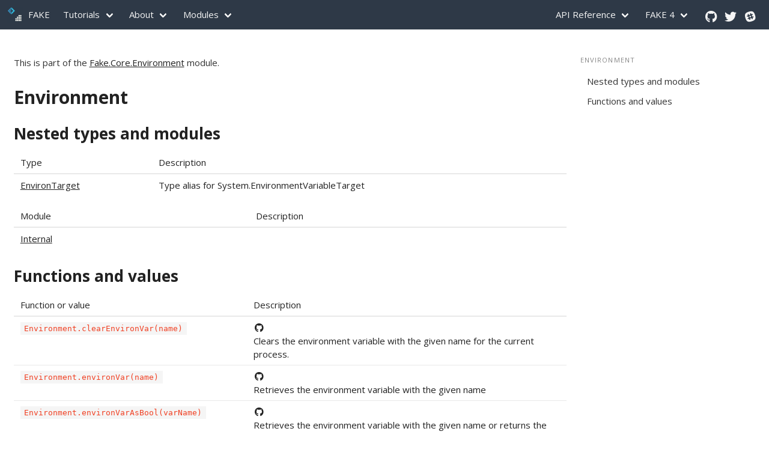

--- FILE ---
content_type: text/html; charset=utf-8
request_url: https://v5.fake.build/apidocs/v5/fake-core-environment.html
body_size: 7295
content:
<!DOCTYPE html>
<html lang="en" class="has-navbar-fixed-top">

<head>
	<title>Environment - FAKE - F# Make</title>
	<meta charset="utf-8" />

	<!-- from https://realfavicongenerator.net -->
	<link rel="apple-touch-icon" sizes="180x180" href="/apple-touch-icon.png">
	<link rel="icon" type="image/png" sizes="32x32" href="/favicon-32x32.png">
	<link rel="icon" type="image/png" sizes="16x16" href="/favicon-16x16.png">
	<link rel="manifest" href="/site.webmanifest">
	<link rel="mask-icon" href="/safari-pinned-tab.svg" color="#5bbad5">
	<meta name="msapplication-TileColor" content="#2d89ef">
	<meta name="theme-color" content="#ffffff">


	<meta name="author" content="Steffen Forkmann, Mauricio Scheffer, Colin Bull, Matthias Dittrich" />
	<meta name="viewport" content="width=device-width, initial-scale=1" />
	<meta http-equiv="X-UA-Compatible" content="ie=edge">
	<link rel="stylesheet" href="https://use.fontawesome.com/releases/v5.3.1/css/all.css" integrity="sha384-mzrmE5qonljUremFsqc01SB46JvROS7bZs3IO2EmfFsd15uHvIt+Y8vEf7N7fWAU"
	 crossorigin="anonymous">
	<link rel="stylesheet" href="https://cdnjs.cloudflare.com/ajax/libs/bulma/0.7.1/css/bulma.css">
	<link rel="stylesheet" href="/assets/css/bulmaswatch.css">
	<link rel="stylesheet" href="https://cdnjs.cloudflare.com/ajax/libs/prism/1.15.0/themes/prism-tomorrow.min.css">
	<link rel="stylesheet" href="https://cdnjs.cloudflare.com/ajax/libs/prism/1.15.0/plugins/toolbar/prism-toolbar.min.css">
	<link rel="stylesheet" href="https://cdnjs.cloudflare.com/ajax/libs/prism/1.15.0/plugins/line-numbers/prism-line-numbers.css">
	<link rel="stylesheet" href="/assets/css/style.css">
</head>

<body>
	<nav class="navbar is-dark is-fixed-top" role="navigation" aria-label="main navigation">
		<div class="navbar-brand">
			<a class="navbar-item no-hover" href="/">
				<img src="/assets/img/logo.svg" alt="FAKE - F# Make - A DSL for build tasks and more" width="28" height="28">
				<span class="p-l-sm">FAKE</span>
			</a>

			<a role="button" class="navbar-burger burger" aria-label="menu" aria-expanded="false" data-target="navbar">
				<span aria-hidden="true"></span>
				<span aria-hidden="true"></span>
				<span aria-hidden="true"></span>
			</a>
		</div>

		<div id="navbar" class="navbar-menu">
			<div class="navbar-start">
				<div class="navbar-item has-dropdown is-hoverable">
					<a class="navbar-link">Tutorials</a>
					<div class="navbar-dropdown">
						<a href="/fake-gettingstarted.html" class="navbar-item">Getting started</a>
						<a href="/fake-commandline.html" class="navbar-item">Running FAKE from command line</a>
						<a href="/fake-template.html" class="navbar-item">FAKE template</a>
						<a href="/fake-debugging.html" class="navbar-item">Debugging scripts</a>
                        <a href="/fake-completion.html" class="navbar-item">FAKE command-line completion</a>
						<a href="/fake-fake5-custom-modules.html" class="navbar-item">Create custom modules</a>
					</div>
				</div>

				<div class="navbar-item has-dropdown is-hoverable">
					<a class="navbar-link">About</a>
					<div class="navbar-dropdown" class="navbar-item">
						<a href="/help-users.html" class="navbar-item">Who is using FAKE?</a>
						<a href="/fake-what-is-fake.html" class="navbar-item">FAQ?</a>
						<a href="/help-supporters.html" class="navbar-item">Supporters</a>
						<a href="https://www.nuget.org/packages/FAKE" class="navbar-item">NuGet</a>
						<a href="https://chocolatey.org/packages/fake" class="navbar-item">Chocolatey</a>
						<a href="https://github.com/fsharp/FAKE/blob/master/License.txt" class="navbar-item">License</a>
						<a href="/RELEASE_NOTES.html" class="navbar-item">Release Notes</a>
						<a href="/contributing.html" class="navbar-item">Contributing</a>
						<a href="https://github.com/fsharp/FAKE/issues/new" class="navbar-item">Ask a question or
							report a bug</a>
					</div>
				</div>

				<div class="navbar-item has-dropdown is-hoverable">
					<a href="/fake-fake5-modules.html" class="navbar-link">Modules</a>
					<div class="navbar-dropdown" class="navbar-item">
						<div class="navbar-item has-dropdown is-hoverable">
							<a href="/apidocs/v5/index.html#Fake.Api" class="navbar-link">API</a>
							<div class="navbar-dropdown" class="navbar-item">
								<a href="/api-slack.html" class="navbar-item">Slack</a>
								<a href="/apidocs/v5/fake-api-github.html" class="navbar-item">GitHub</a>
								<a href="/apidocs/v5/fake-api-hockeyapp.html" class="navbar-item">HockeyApp</a>
							</div>
						</div>
						<div class="navbar-item has-dropdown is-hoverable">
							<a href="/apidocs/v5/index.html#Fake.Azure" class="navbar-link">Azure</a>
							<div class="navbar-dropdown" class="navbar-item">
								<a href="/apidocs/v5/fake-azure-cloudservices.html" class="navbar-item">CloudServices</a>
								<a href="/apidocs/v5/fake-azure-emulators.html" class="navbar-item">Emulators</a>
								<a href="/apidocs/v5/fake-azure-kudu.html" class="navbar-item">Kudu</a>
								<a href="/apidocs/v5/fake-azure-webjobs.html" class="navbar-item">WebJobs</a>
							</div>
						</div>
						<div class="navbar-item has-dropdown is-hoverable">
                        	<a href="/apidocs/v5/index.html#Fake.Build" class="navbar-link">Build</a>
                        	<div class="navbar-dropdown" class="navbar-item">
                                <a href="/apidocs/v5/fake-build-cmake.html" class="navbar-item">CMake</a>
                            </div>
                        </div>
						<div class="navbar-item has-dropdown is-hoverable">
							<a href="/buildserver.html" class="navbar-link">BuildServer</a>
							<div class="navbar-dropdown" class="navbar-item">
								<a href="/apidocs/v5/index.html#Fake.BuildServer" class="navbar-item">Api-Reference</a>
								<a href="/apidocs/v5/fake-buildserver-appveyor.html" class="navbar-item">AppVeyor</a>
								<a href="/apidocs/v5/fake-buildserver-teamfoundation.html" class="navbar-item">Azure
									DevOps</a>
								<a href="/apidocs/v5/fake-buildserver-gitlab.html" class="navbar-item">GitLab</a>
								<a href="/apidocs/v5/fake-buildserver-githubactions.html" class="navbar-item">GitHub Actions</a>
								<a href="/apidocs/v5/fake-buildserver-teamcity.html" class="navbar-item">TeamCity</a>
								<a href="/apidocs/v5/fake-buildserver-travis.html" class="navbar-item">Travis</a>
								<a href="/apidocs/v5/fake-buildserver-bitbucketpipelines.html" class="navbar-item">Bitbucket</a>
							</div>
						</div>
						<div class="navbar-item has-dropdown is-hoverable">
							<a href="/core.html" class="navbar-link">Core</a>
							<div class="navbar-dropdown" class="navbar-item">
								<a href="/apidocs/v5/fake-core-buildserver.html" class="navbar-item">BuildServer</a>
								<a href="/apidocs/v5/fake-core-changelog.html" class="navbar-item">ChangeLog</a>
								<a href="/core-commandlineparsing.html" class="navbar-item">CommandLineParsing</a>
								<a href="/apidocs/v5/fake-core-context.html" class="navbar-item">Context</a>
								<a href="/apidocs/v5/fake-core-environment.html" class="navbar-item">Environment</a>
								<a href="/core-process.html" class="navbar-item">Process</a>
								<a href="/apidocs/v5/fake-core-releasenotes.html" class="navbar-item">ReleaseNotes</a>
								<a href="/apidocs/v5/fake-core-semver.html" class="navbar-item">SemVer</a>
								<a href="/apidocs/v5/fake-core-string.html" class="navbar-item">String</a>
								<a href="/core-targets.html" class="navbar-item">Targets</a>
								<a href="/apidocs/v5/fake-core-taskrunner.html" class="navbar-item">Tasks</a>
								<a href="/core-trace.html" class="navbar-item">Trace</a>
								<a href="/apidocs/v5/fake-core-userinput.html" class="navbar-item">UserInput</a>
								<a href="/core-vault.html" class="navbar-item">Vault</a>
								<a href="/apidocs/v5/fake-core-xml.html" class="navbar-item">Xml</a>
							</div>
						</div>
						<div class="navbar-item has-dropdown is-hoverable">
							<a href="/apidocs/v5/index.html#Fake.Documentation" class="navbar-link">Documentation</a>
							<div class="navbar-dropdown" class="navbar-item">
								<a href="/apidocs/v5/fake-documentation-docfx.html" class="navbar-item">DocFx</a>
							</div>
						</div>
						<div class="navbar-item has-dropdown is-hoverable">
							<a href="/apidocs/v5/index.html#Fake.DotNet" class="navbar-link">DotNet</a>
							<div class="navbar-dropdown" class="navbar-item">
								<a href="/dotnet-cli.html" class="navbar-item">Cli</a>
								<a href="/dotnet-assemblyinfo.html" class="navbar-item">AssemblyInfoFile</a>
								<a href="/apidocs/v5/fake-dotnet-fsc.html" class="navbar-item">Fsc</a>
								<a href="/apidocs/v5/fake-dotnet-fsi.html" class="navbar-item">Fsi</a>
								<a href="/apidocs/v5/fake-dotnet-fxcop.html" class="navbar-item">FxCop</a>
								<a href="/apidocs/v5/fake-dotnet-msbuild.html" class="navbar-item">MSBuild</a>
								<a href="/apidocs/v5/fake-dotnet-ilmerge.html" class="navbar-item">ILMerge</a>
								<a href="/apidocs/v5/fake-dotnet-testing-nunit3.html" class="navbar-item">Testing -
									NUnit</a>
								<a href="/apidocs/v5/fake-dotnet-testing-mspec.html" class="navbar-item">Testing -
									MSpec</a>
								<a href="/apidocs/v5/fake-dotnet-testing-xunit2.html" class="navbar-item">Testing -
									XUnit2</a>
								<a href="/apidocs/v5/fake-dotnet-testing-expecto.html" class="navbar-item">Testing -
									Expecto</a>
								<a href="/apidocs/v5/fake-dotnet-testing-vstest.html" class="navbar-item">Testing -
									VSTest</a>
								<a href="/fake-dotnet-testing-specflow.html" class="navbar-item">Testing - SpecFlow</a>
								<a href="/dotnet-testing-opencover.html" class="navbar-item">Testing - OpenCover</a>
								<a href="/apidocs/v5/fake-dotnet-testing-dotcover.html" class="navbar-item">Testing -
									DotCover</a>
								<a href="/dotnet-testing-coverlet.html" class="navbar-item">Testing -
									Coverlet</a>
								<a href="/dotnet-nuget.html" class="navbar-item">NuGet</a>
								<a href="/apidocs/v5/fake-dotnet-mage.html" class="navbar-item">Mage</a>
								<a href="/apidocs/v5/fake-dotnet-paket.html" class="navbar-item">Paket</a>
								<a href="/apidocs/v5/fake-dotnet-xdt.html" class="navbar-item">XML Transforms</a>
							</div>
						</div>
						<div class="navbar-item has-dropdown is-hoverable">
							<a href="/core-targets.html" class="navbar-link">DSL</a>
							<div class="navbar-dropdown" class="navbar-item">
								<a href="https://github.com/vbfox/FoxSharp/blob/master/src/BlackFox.Fake.BuildTask/Readme.md" class="navbar-item">BlackFox.Fake.BuildTask</a>
								<a href="https://github.com/xakebuild/Xake" class="navbar-item">Xake</a>
							</div>
						</div>
						<div class="navbar-item has-dropdown is-hoverable">
							<a href="/apidocs/index.html#Fake.Installer" class="navbar-link">Installer</a>
							<div class="navbar-dropdown" class="navbar-item">
								<a href="/apidocs/v5/fake-installer-innosetup.html" class="navbar-item">InnoSetup</a>
								<a href="/fake-installer-squirrel.html" class="navbar-item">Squirrel</a>
								<a href="/apidocs/v5/fake-installer-wix.html" class="navbar-item">Wix</a>
							</div>
						</div>
						<div class="navbar-item has-dropdown is-hoverable">
							<a href="/apidocs/index.html#Fake.IO" class="navbar-link">IO</a>
							<div class="navbar-dropdown" class="navbar-item">
								<a href="/apidocs/v5/index.html#Fake.IO" class="navbar-item">FileSystem</a>
								<a href="/apidocs/v5/fake-io-changewatcher.html" class="navbar-item">Change Watcher</a>
								<a href="/apidocs/v5/fake-io-globbing-operators.html" class="navbar-item">Globbing</a>
								<a href="/apidocs/v5/fake-io-zip.html#Functions and values" class="navbar-item">Zip</a>
							</div>
						</div>
						<div class="navbar-item has-dropdown is-hoverable">
							<a href="/apidocs/v5/index.html#Fake.JavaScript" class="navbar-link">JavaScript</a>
							<div class="navbar-dropdown" class="navbar-item">
								<a href="/apidocs/v5/fake-javascript-npm.html" class="navbar-item">Npm</a>
								<a href="/apidocs/v5/fake-javascript-yarn.html" class="navbar-item">Yarn</a>
								<a href="/apidocs/v5/fake-javascript-typescript.html" class="navbar-item">TypeScript</a>
							</div>
						</div>
						<div class="navbar-item has-dropdown is-hoverable">
							<a href="/apidocs/v5/index.html#Fake.Net" class="navbar-link">Net</a>
							<div class="navbar-dropdown" class="navbar-item">
								<a href="/net-http.html" class="navbar-item">Http</a>
								<a href="/apidocs/v5/fake-net-ssh.html" class="navbar-item">SSH</a>
							    <a href="/apidocs/v5/fake-net-ftp.html" class="navbar-item">FTP</a>
                            </div>
						</div>
						<div class="navbar-item has-dropdown is-hoverable">
							<a href="/apidocs/v5/index.html#Fake.Sql" class="navbar-link">Sql</a>
							<div class="navbar-dropdown" class="navbar-item">
								<a href="/sql-dacpac.html" class="navbar-item">DacPac</a>
								<a href="/sql-sqlpackage.html" class="navbar-item">SqlPackage</a>
								<a href="/sql-sqlserver.html" class="navbar-item">SQL Server</a>
							</div>
						</div>
						<div class="navbar-item has-dropdown is-hoverable">
							<a href="/apidocs/v5/index.html#Fake.Testing" class="navbar-link">Testing</a>
							<div class="navbar-dropdown" class="navbar-item">
								<a href="/testing-sonarqube.html" class="navbar-item">SonarQube</a>
                                <a href="/testing-reportgenerator.html" class="navbar-item">ReportGenerator</a>
                                <a href="/testing-fixie.html" class="navbar-item">Fixie</a>
							</div>
						</div>
						<div class="navbar-item has-dropdown is-hoverable">
							<a href="/apidocs/v5/index.html#Fake.Tools" class="navbar-link">Tools</a>
							<div class="navbar-dropdown" class="navbar-item">
								<a href="/apidocs/v5/index.html#Fake.Tools.Git" class="navbar-item">Git</a>
								<a href="/fake-tools-gitversion.html" class="navbar-item">GitVersion</a>
								<a href="/fake-tools-pickles.html" class="navbar-item">Pickles</a>
								<a href="/fake-tools-octo.html" class="navbar-item">Octo</a>
								<a href="/apidocs/v5/fake-tools-rsync.html" class="navbar-item">Rsync</a>
								<a href="/fake-tools-signtool.html" class="navbar-item">SignTool</a>
							</div>
						</div>
						<div class="navbar-item has-dropdown is-hoverable">
							<a href="/apidocs/v5/index.html#Fake.Windows" class="navbar-link">Windows</a>
							<div class="navbar-dropdown" class="navbar-item">
								<a href="/windows-chocolatey.html" class="navbar-item">Chocolatey</a>
							</div>
							<div class="navbar-dropdown" class="navbar-item">
								<a href="/apidocs/v5/fake-windows-registry.html" class="navbar-item">Registry</a>
							</div>
						</div>
						<div class="navbar-item has-dropdown is-hoverable">
							<a href="/apidocs/v5/legacy/index.html#Fake" class="navbar-link">Legacy / Not Migrated</a>
							<div class="navbar-dropdown" class="navbar-item">
								<a href="/todo-fluentmigrator.html" class="navbar-item">?.?.FluentMigrator</a>
								<a href="/todo-androidpublisher.html" class="navbar-item">?.?.AndroidPublisher</a>
								<a href="/todo-wix.html" class="navbar-item">Windows.WiX</a>
								<a href="/todo-msteamsnotification.html" class="navbar-item">API.MsTeams</a>
								<a href="/todo-stylecop.html" class="navbar-item">DotNet.StyleCop</a>
								<a href="/todo-deploy.html" class="navbar-item">Fake.Deploy</a>
								<a href="/todo-iis.html" class="navbar-item">?.?.IIS</a>
								<a href="/todo-vagrant.html" class="navbar-item">?.?.Vagrant</a>
								<a href="/todo-fxcop.html" class="navbar-item">DotNet.FxCop</a>
								<a href="/todo-canopy.html" class="navbar-item">DotNet.Testing.Canopy</a>
								<a href="/todo-octopusdeploy.html" class="navbar-item">?.?.OctopusDeploy</a>
								<a href="/todo-typescript.html" class="navbar-item">JavaScript?.TypeScript</a>
							</div>
						</div>
					</div>
				</div>
			</div>

			<div class="navbar-end">
				<div class="navbar-item has-dropdown is-hoverable">
					<a href="/apidocs/v5/index.html" class="navbar-link">API Reference</a>
					<div class="navbar-dropdown is-right">
						<a href="/apidocs/v5/index.html" class="navbar-item">FAKE 5 API Reference</a>
						<a href="/apidocs/v5/legacy/index.html" class="navbar-item">FAKE 5 Migration API</a>
						<a href="/apidocs/v4/index.html" class="navbar-item">FAKE 4 API Reference</a>
					</div>
				</div>

				<div class="navbar-item has-dropdown is-hoverable">
					<a class="navbar-link">FAKE 4</a>
					<div class="navbar-dropdown is-right">
						<a href="/fake-migrate-to-fake-5.html" class="navbar-item">FAKE migration</a>
						<a href="/legacy-gettingstarted.html" class="navbar-item">Getting started</a>
						<a href="/help-docs.html" class="navbar-item">Where is XYZ???</a>
						<a href="/legacy-commandline.html" class="navbar-item">Running FAKE from command line</a>
						<a href="/legacy-core-targets.html" class="navbar-item">Targets</a>
						<a href="/fake-cache.html" class="navbar-item">Build script caching</a>
					</div>
				</div>
				<div class="navbar-item no-hover">
					<div class="buttons">
						<a href="https://github.com/fsharp/FAKE" class="m-r-sm">
							<i class="fab fa-github fa-lg fa-fw"></i>
						</a>
						<a href="https://twitter.com/fsharpMake" class="m-r-sm">
							<i class="fab fa-twitter fa-lg fa-fw"></i>
						</a>
						<a href="https://fsharp.slack.com/" class="m-r-sm">
							<i class="fab fa-slack fa-lg fa-fw"></i>
						</a>
					</div>
				</div>
			</div>
		</div>
	</nav>

	
<section id="content" class="section">
	<div class="columns">
		<div class="column is-9-desktop is-12-mobile">
			<article class="content">
								<p>
										This is part of the <a href="https://www.nuget.org/packages/Fake.Core.Environment" >Fake.Core.Environment</a> module.
								</p>
                
							


<h1><a name="Environment" class="anchor" href="#Environment">Environment</a></h1>

<div class="xmldoc">
</div>

<!-- Render nested types and modules, if there are any -->
  <h2><a name="Nested types and modules" class="anchor" href="#Nested types and modules">Nested types and modules</a></h2>
  <div>
      <table class="table table-bordered type-list">
    <thead>
      <tr><td>Type</td><td>Description</td></tr>
    </thead>
    <tbody>
        <tr>
          <td class="type-name">
            <a href="fake-core-environment-environtarget.html">EnvironTarget</a>
          </td>
          <td class="xmldoc">
            <p>Type alias for System.EnvironmentVariableTarget</p>


          </td>
        </tr>
    </tbody>
  </table>
  <table class="table table-bordered module-list">
    <thead>
      <tr><td>Module</td><td>Description</td></tr>
    </thead>
    <tbody>
        <tr>
          <td class="module-name">
            <a href="fake-core-environment-internal.html">Internal</a>
          </td>
          <td class="xmldoc">
          
          </td>
        </tr>
    </tbody>
  </table>

  </div>

  <h2><a name="Functions and values" class="anchor" href="#Functions and values">Functions and values</a></h2>
  <table class="table table-bordered member-list">
    <thead>
      <tr><td>Function or value</td><td>Description</td></tr>
    </thead>
    <tbody>
      <tr>
        <td class="member-name">
          <code onmouseout="hideTip(event, '137', 137)" onmouseover="showTip(event, '137', 137)">
            Environment.clearEnvironVar(name)
          </code>
          <div class="tip" id="137">
            <strong>Signature:</strong> name:string -&gt; unit<br />
                                  </div>
        </td>
        <td class="xmldoc">
                      <a href="https://github.com/fsprojects/FAKE/blob/master/src/app/Fake.Core.Environment/Environment.fs#L75-75" class="github-link">
              <i class="fab fa-github fa-fw"></i>
            </a>
          <p>Clears the environment variable with the given name for the current process.</p>


        </td>
      </tr>
      <tr>
        <td class="member-name">
          <code onmouseout="hideTip(event, '138', 138)" onmouseover="showTip(event, '138', 138)">
            Environment.environVar(name)
          </code>
          <div class="tip" id="138">
            <strong>Signature:</strong> name:string -&gt; string<br />
                                  </div>
        </td>
        <td class="xmldoc">
                      <a href="https://github.com/fsprojects/FAKE/blob/master/src/app/Fake.Core.Environment/Environment.fs#L53-53" class="github-link">
              <i class="fab fa-github fa-fw"></i>
            </a>
          <p>Retrieves the environment variable with the given name</p>


        </td>
      </tr>
      <tr>
        <td class="member-name">
          <code onmouseout="hideTip(event, '139', 139)" onmouseover="showTip(event, '139', 139)">
            Environment.environVarAsBool(varName)
          </code>
          <div class="tip" id="139">
            <strong>Signature:</strong> varName:string -&gt; bool<br />
                                  </div>
        </td>
        <td class="xmldoc">
                      <a href="https://github.com/fsprojects/FAKE/blob/master/src/app/Fake.Core.Environment/Environment.fs#L103-103" class="github-link">
              <i class="fab fa-github fa-fw"></i>
            </a>
          <p>Retrieves the environment variable with the given name or returns the false if no value was set</p>


        </td>
      </tr>
      <tr>
        <td class="member-name">
          <code onmouseout="hideTip(event, '140', 140)" onmouseover="showTip(event, '140', 140)">
            Environment.environVarAsBoolOrDefault(...)
          </code>
          <div class="tip" id="140">
            <strong>Signature:</strong> varName:string -&gt; defaultValue:bool -&gt; bool<br />
                                  </div>
        </td>
        <td class="xmldoc">
                      <a href="https://github.com/fsprojects/FAKE/blob/master/src/app/Fake.Core.Environment/Environment.fs#L94-94" class="github-link">
              <i class="fab fa-github fa-fw"></i>
            </a>
          <p>Retrieves the environment variable with the given name or returns the default bool if no value was set</p>


        </td>
      </tr>
      <tr>
        <td class="member-name">
          <code onmouseout="hideTip(event, '141', 141)" onmouseover="showTip(event, '141', 141)">
            Environment.environVarOrDefault(...)
          </code>
          <div class="tip" id="141">
            <strong>Signature:</strong> name:string -&gt; defaultValue:string -&gt; string<br />
                                  </div>
        </td>
        <td class="xmldoc">
                      <a href="https://github.com/fsprojects/FAKE/blob/master/src/app/Fake.Core.Environment/Environment.fs#L82-82" class="github-link">
              <i class="fab fa-github fa-fw"></i>
            </a>
          <p>Retrieves the environment variable with the given name or returns the default if no value was set</p>


        </td>
      </tr>
      <tr>
        <td class="member-name">
          <code onmouseout="hideTip(event, '142', 142)" onmouseover="showTip(event, '142', 142)">
            Environment.environVarOrFail(name)
          </code>
          <div class="tip" id="142">
            <strong>Signature:</strong> name:string -&gt; string<br />
                                  </div>
        </td>
        <td class="xmldoc">
                      <a href="https://github.com/fsprojects/FAKE/blob/master/src/app/Fake.Core.Environment/Environment.fs#L88-88" class="github-link">
              <i class="fab fa-github fa-fw"></i>
            </a>
          <p>Retrieves the environment variable with the given name or fails if not found</p>


        </td>
      </tr>
      <tr>
        <td class="member-name">
          <code onmouseout="hideTip(event, '143', 143)" onmouseover="showTip(event, '143', 143)">
            Environment.environVarOrNone(name)
          </code>
          <div class="tip" id="143">
            <strong>Signature:</strong> name:string -&gt; string option<br />
                                  </div>
        </td>
        <td class="xmldoc">
                      <a href="https://github.com/fsprojects/FAKE/blob/master/src/app/Fake.Core.Environment/Environment.fs#L106-106" class="github-link">
              <i class="fab fa-github fa-fw"></i>
            </a>
          <p>Retrieves the environment variable or None</p>


        </td>
      </tr>
      <tr>
        <td class="member-name">
          <code onmouseout="hideTip(event, '144', 144)" onmouseover="showTip(event, '144', 144)">
            Environment.environVars()
          </code>
          <div class="tip" id="144">
            <strong>Signature:</strong> unit -&gt; (string * string) list<br />
                                  </div>
        </td>
        <td class="xmldoc">
                      <a href="https://github.com/fsprojects/FAKE/blob/master/src/app/Fake.Core.Environment/Environment.fs#L56-56" class="github-link">
              <i class="fab fa-github fa-fw"></i>
            </a>
          <p>Retrieves all environment variables from the given target</p>


        </td>
      </tr>
      <tr>
        <td class="member-name">
          <code onmouseout="hideTip(event, '145', 145)" onmouseover="showTip(event, '145', 145)">
            Environment.environVarsWithMode(mode)
          </code>
          <div class="tip" id="145">
            <strong>Signature:</strong> mode:EnvironmentVariableTarget -&gt; (obj * obj) list<br />
                                        <span>
                    <strong>Attributes:</strong><br />
[&lt;Obsolete(&quot;Will be removed in dotnetcore. Use environVars instead.&quot;)&gt;]<br />
                </span>
          </div>
        </td>
        <td class="xmldoc">
            <div class="notification is-warning">
                <h5>OBSOLETE</h5>
                <p>Will be removed in dotnetcore. Use environVars instead.</p>
            </div> 
                      <a href="https://github.com/fsprojects/FAKE/blob/master/src/app/Fake.Core.Environment/Environment.fs#L64-64" class="github-link">
              <i class="fab fa-github fa-fw"></i>
            </a>
          
        </td>
      </tr>
      <tr>
        <td class="member-name">
          <code onmouseout="hideTip(event, '146', 146)" onmouseover="showTip(event, '146', 146)">
            Environment.getBuildParam(name)
          </code>
          <div class="tip" id="146">
            <strong>Signature:</strong> name:string -&gt; string<br />
              <strong>Modifiers:</strong> inline<br />
                                        <span>
                    <strong>Attributes:</strong><br />
[&lt;Obsolete(&quot;Use &#39;environVarOrDefault name String.Empty&#39; instead&quot;)&gt;]<br />
                </span>
          </div>
        </td>
        <td class="xmldoc">
            <div class="notification is-warning">
                <h5>OBSOLETE</h5>
                <p>Use &#39;environVarOrDefault name String.Empty&#39; instead</p>
            </div> 
                      <a href="https://github.com/fsprojects/FAKE/blob/master/src/app/Fake.Core.Environment/Environment.fs#L132-132" class="github-link">
              <i class="fab fa-github fa-fw"></i>
            </a>
          <p>Returns the value of the build parameter with the given name if it was set and otherwise an empty string</p>


        </td>
      </tr>
      <tr>
        <td class="member-name">
          <code onmouseout="hideTip(event, '147', 147)" onmouseover="showTip(event, '147', 147)">
            Environment.getBuildParamOrDefault(...)
          </code>
          <div class="tip" id="147">
            <strong>Signature:</strong> name:string -&gt; defaultParam:string -&gt; string<br />
              <strong>Modifiers:</strong> inline<br />
                                        <span>
                    <strong>Attributes:</strong><br />
[&lt;Obsolete(&quot;Use environVarOrDefault instead&quot;)&gt;]<br />
                </span>
          </div>
        </td>
        <td class="xmldoc">
            <div class="notification is-warning">
                <h5>OBSOLETE</h5>
                <p>Use environVarOrDefault instead</p>
            </div> 
                      <a href="https://github.com/fsprojects/FAKE/blob/master/src/app/Fake.Core.Environment/Environment.fs#L126-126" class="github-link">
              <i class="fab fa-github fa-fw"></i>
            </a>
          <p>Returns the value of the build parameter with the given name if it was set and otherwise the given default value</p>


        </td>
      </tr>
      <tr>
        <td class="member-name">
          <code onmouseout="hideTip(event, '148', 148)" onmouseover="showTip(event, '148', 148)">
            Environment.getDefaultEncoding()
          </code>
          <div class="tip" id="148">
            <strong>Signature:</strong> unit -&gt; Encoding<br />
                                  </div>
        </td>
        <td class="xmldoc">
                      <a href="https://github.com/fsprojects/FAKE/blob/master/src/app/Fake.Core.Environment/Environment.fs#L294-294" class="github-link">
              <i class="fab fa-github fa-fw"></i>
            </a>
          <p>Contains the IO encoding which is given via build parameter "encoding" or the default encoding if no encoding was specified.</p>


        </td>
      </tr>
      <tr>
        <td class="member-name">
          <code onmouseout="hideTip(event, '149', 149)" onmouseover="showTip(event, '149', 149)">
            Environment.getNewestTool(...)
          </code>
          <div class="tip" id="149">
            <strong>Signature:</strong> possibleToolPaths:seq&lt;&#39;?8134&gt; -&gt; &#39;?8134<br />
                          <strong>Type parameters:</strong> '?8134                      </div>
        </td>
        <td class="xmldoc">
                      <a href="https://github.com/fsprojects/FAKE/blob/master/src/app/Fake.Core.Environment/Environment.fs#L280-280" class="github-link">
              <i class="fab fa-github fa-fw"></i>
            </a>
          <p>Helper function to help find framework or sdk tools from the
newest toolkit available</p>


        </td>
      </tr>
      <tr>
        <td class="member-name">
          <code onmouseout="hideTip(event, '150', 150)" onmouseover="showTip(event, '150', 150)">
            Environment.getNuGetPackagesCacheFolder(...)
          </code>
          <div class="tip" id="150">
            <strong>Signature:</strong> unit -&gt; string<br />
                                  </div>
        </td>
        <td class="xmldoc">
                      <a href="https://github.com/fsprojects/FAKE/blob/master/src/app/Fake.Core.Environment/Environment.fs#L326-326" class="github-link">
              <i class="fab fa-github fa-fw"></i>
            </a>
          <p>Returns the path to the user-specific nuget packages folder</p>


        </td>
      </tr>
      <tr>
        <td class="member-name">
          <code onmouseout="hideTip(event, '151', 151)" onmouseover="showTip(event, '151', 151)">
            Environment.getTargetPlatformDir(...)
          </code>
          <div class="tip" id="151">
            <strong>Signature:</strong> platformVersion:string -&gt; string<br />
                                  </div>
        </td>
        <td class="xmldoc">
                      <a href="https://github.com/fsprojects/FAKE/blob/master/src/app/Fake.Core.Environment/Environment.fs#L289-289" class="github-link">
              <i class="fab fa-github fa-fw"></i>
            </a>
          <p>Gets the local directory for the given target platform</p>


        </td>
      </tr>
      <tr>
        <td class="member-name">
          <code onmouseout="hideTip(event, '152', 152)" onmouseover="showTip(event, '152', 152)">
            Environment.hasBuildParam(name)
          </code>
          <div class="tip" id="152">
            <strong>Signature:</strong> name:string -&gt; bool<br />
              <strong>Modifiers:</strong> inline<br />
                                        <span>
                    <strong>Attributes:</strong><br />
[&lt;Obsolete(&quot;Use hasEnvironVar instead&quot;)&gt;]<br />
                </span>
          </div>
        </td>
        <td class="xmldoc">
            <div class="notification is-warning">
                <h5>OBSOLETE</h5>
                <p>Use hasEnvironVar instead</p>
            </div> 
                      <a href="https://github.com/fsprojects/FAKE/blob/master/src/app/Fake.Core.Environment/Environment.fs#L122-122" class="github-link">
              <i class="fab fa-github fa-fw"></i>
            </a>
          <p>Returns if the build parameter with the given name was set</p>


        </td>
      </tr>
      <tr>
        <td class="member-name">
          <code onmouseout="hideTip(event, '153', 153)" onmouseover="showTip(event, '153', 153)">
            Environment.hasEnvironVar(name)
          </code>
          <div class="tip" id="153">
            <strong>Signature:</strong> name:string -&gt; bool<br />
              <strong>Modifiers:</strong> inline<br />
                                  </div>
        </td>
        <td class="xmldoc">
                      <a href="https://github.com/fsprojects/FAKE/blob/master/src/app/Fake.Core.Environment/Environment.fs#L118-118" class="github-link">
              <i class="fab fa-github fa-fw"></i>
            </a>
          <p>Returns if the build parameter with the given name was set</p>


        </td>
      </tr>
      <tr>
        <td class="member-name">
          <code onmouseout="hideTip(event, '154', 154)" onmouseover="showTip(event, '154', 154)">
            Environment.isDotnetCore
          </code>
          <div class="tip" id="154">
            <strong>Signature:</strong> bool<br />
                                        <span>
                    <strong>Attributes:</strong><br />
[&lt;Obsolete(&quot;Use isDotNetCore instead (different casing of &#39;N&#39;)&quot;)&gt;]<br />
                </span>
          </div>
        </td>
        <td class="xmldoc">
            <div class="notification is-warning">
                <h5>OBSOLETE</h5>
                <p>Use isDotNetCore instead (different casing of &#39;N&#39;)</p>
            </div> 
                      <a href="https://github.com/fsprojects/FAKE/blob/master/src/app/Fake.Core.Environment/Environment.fs#L213-213" class="github-link">
              <i class="fab fa-github fa-fw"></i>
            </a>
          
        </td>
      </tr>
      <tr>
        <td class="member-name">
          <code onmouseout="hideTip(event, '155', 155)" onmouseover="showTip(event, '155', 155)">
            Environment.isDotNetCore
          </code>
          <div class="tip" id="155">
            <strong>Signature:</strong> bool<br />
                                  </div>
        </td>
        <td class="xmldoc">
                      <a href="https://github.com/fsprojects/FAKE/blob/master/src/app/Fake.Core.Environment/Environment.fs#L205-205" class="github-link">
              <i class="fab fa-github fa-fw"></i>
            </a>
          
        </td>
      </tr>
      <tr>
        <td class="member-name">
          <code onmouseout="hideTip(event, '156', 156)" onmouseover="showTip(event, '156', 156)">
            Environment.isLinux
          </code>
          <div class="tip" id="156">
            <strong>Signature:</strong> bool<br />
                                  </div>
        </td>
        <td class="xmldoc">
                      <a href="https://github.com/fsprojects/FAKE/blob/master/src/app/Fake.Core.Environment/Environment.fs#L177-177" class="github-link">
              <i class="fab fa-github fa-fw"></i>
            </a>
          <p>Determines if the current system is a Linux system</p>


        </td>
      </tr>
      <tr>
        <td class="member-name">
          <code onmouseout="hideTip(event, '157', 157)" onmouseover="showTip(event, '157', 157)">
            Environment.isMacOS
          </code>
          <div class="tip" id="157">
            <strong>Signature:</strong> bool<br />
                                  </div>
        </td>
        <td class="xmldoc">
                      <a href="https://github.com/fsprojects/FAKE/blob/master/src/app/Fake.Core.Environment/Environment.fs#L166-166" class="github-link">
              <i class="fab fa-github fa-fw"></i>
            </a>
          <p>Determines if the current system is a MacOs system</p>


        </td>
      </tr>
      <tr>
        <td class="member-name">
          <code onmouseout="hideTip(event, '158', 158)" onmouseover="showTip(event, '158', 158)">
            Environment.isMono
          </code>
          <div class="tip" id="158">
            <strong>Signature:</strong> bool<br />
                                  </div>
        </td>
        <td class="xmldoc">
                      <a href="https://github.com/fsprojects/FAKE/blob/master/src/app/Fake.Core.Environment/Environment.fs#L198-198" class="github-link">
              <i class="fab fa-github fa-fw"></i>
            </a>
          <p>Determines if the current FAKE runner is being run via mono.  With the FAKE 5 runner, this will always be false
Todo: Detect mono on windows</p>


        </td>
      </tr>
      <tr>
        <td class="member-name">
          <code onmouseout="hideTip(event, '159', 159)" onmouseover="showTip(event, '159', 159)">
            Environment.isUnix
          </code>
          <div class="tip" id="159">
            <strong>Signature:</strong> bool<br />
                                  </div>
        </td>
        <td class="xmldoc">
                      <a href="https://github.com/fsprojects/FAKE/blob/master/src/app/Fake.Core.Environment/Environment.fs#L155-155" class="github-link">
              <i class="fab fa-github fa-fw"></i>
            </a>
          <p>Determines if the current system is an Unix system.
See <a href="http://www.mono-project.com/docs/faq/technical/#how-to-detect-the-execution-platform">http://www.mono-project.com/docs/faq/technical/#how-to-detect-the-execution-platform</a></p>


        </td>
      </tr>
      <tr>
        <td class="member-name">
          <code onmouseout="hideTip(event, '160', 160)" onmouseover="showTip(event, '160', 160)">
            Environment.isWindows
          </code>
          <div class="tip" id="160">
            <strong>Signature:</strong> bool<br />
                                  </div>
        </td>
        <td class="xmldoc">
                      <a href="https://github.com/fsprojects/FAKE/blob/master/src/app/Fake.Core.Environment/Environment.fs#L186-186" class="github-link">
              <i class="fab fa-github fa-fw"></i>
            </a>
          <p>Determines if the current system is a Windows system</p>


        </td>
      </tr>
      <tr>
        <td class="member-name">
          <code onmouseout="hideTip(event, '161', 161)" onmouseover="showTip(event, '161', 161)">
            Environment.monoPath
          </code>
          <div class="tip" id="161">
            <strong>Signature:</strong> string<br />
                                  </div>
        </td>
        <td class="xmldoc">
                      <a href="https://github.com/fsprojects/FAKE/blob/master/src/app/Fake.Core.Environment/Environment.fs#L257-257" class="github-link">
              <i class="fab fa-github fa-fw"></i>
            </a>
          
        </td>
      </tr>
      <tr>
        <td class="member-name">
          <code onmouseout="hideTip(event, '162', 162)" onmouseover="showTip(event, '162', 162)">
            Environment.monoVersion
          </code>
          <div class="tip" id="162">
            <strong>Signature:</strong> (string * Version option) option<br />
                                  </div>
        </td>
        <td class="xmldoc">
                      <a href="https://github.com/fsprojects/FAKE/blob/master/src/app/Fake.Core.Environment/Environment.fs#L239-239" class="github-link">
              <i class="fab fa-github fa-fw"></i>
            </a>
          <p>required sometimes to workaround mono crashes
<a href="http://stackoverflow.com/a/8414517/1269722
Note:">http://stackoverflow.com/a/8414517/1269722
Note:</a> Only given when we are running on mono,
represents the version of the mono runtime we
are currently running on.
In netcore world you can retrieve the mono version in the
environment (PATH) via Fake.Core.Process.Mono.monoVersion</p>


        </td>
      </tr>
      <tr>
        <td class="member-name">
          <code onmouseout="hideTip(event, '163', 163)" onmouseover="showTip(event, '163', 163)">
            Environment.pathDirectories
          </code>
          <div class="tip" id="163">
            <strong>Signature:</strong> seq&lt;string&gt;<br />
                                  </div>
        </td>
        <td class="xmldoc">
                      <a href="https://github.com/fsprojects/FAKE/blob/master/src/app/Fake.Core.Environment/Environment.fs#L252-252" class="github-link">
              <i class="fab fa-github fa-fw"></i>
            </a>
          <p>Gets the list of valid directories included in the PATH environment variable.</p>


        </td>
      </tr>
      <tr>
        <td class="member-name">
          <code onmouseout="hideTip(event, '164', 164)" onmouseover="showTip(event, '164', 164)">
            Environment.ProgramFiles
          </code>
          <div class="tip" id="164">
            <strong>Signature:</strong> string<br />
                                  </div>
        </td>
        <td class="xmldoc">
                      <a href="https://github.com/fsprojects/FAKE/blob/master/src/app/Fake.Core.Environment/Environment.fs#L135-135" class="github-link">
              <i class="fab fa-github fa-fw"></i>
            </a>
          <p>The path of the "Program Files" folder - might be x64 on x64 machine</p>


        </td>
      </tr>
      <tr>
        <td class="member-name">
          <code onmouseout="hideTip(event, '165', 165)" onmouseover="showTip(event, '165', 165)">
            Environment.ProgramFilesX86
          </code>
          <div class="tip" id="165">
            <strong>Signature:</strong> string<br />
                                  </div>
        </td>
        <td class="xmldoc">
                      <a href="https://github.com/fsprojects/FAKE/blob/master/src/app/Fake.Core.Environment/Environment.fs#L140-140" class="github-link">
              <i class="fab fa-github fa-fw"></i>
            </a>
          <p>The path of Program Files (x86)
It seems this covers all cases where PROCESSOR_ARCHITECTURE may misreport and the case where the other variable
PROCESSOR_ARCHITEW6432 can be null</p>


        </td>
      </tr>
      <tr>
        <td class="member-name">
          <code onmouseout="hideTip(event, '166', 166)" onmouseover="showTip(event, '166', 166)">
            Environment.sdkBasePath
          </code>
          <div class="tip" id="166">
            <strong>Signature:</strong> string<br />
                                  </div>
        </td>
        <td class="xmldoc">
                      <a href="https://github.com/fsprojects/FAKE/blob/master/src/app/Fake.Core.Environment/Environment.fs#L276-276" class="github-link">
              <i class="fab fa-github fa-fw"></i>
            </a>
          <p>Base path for getting tools from windows SDKs</p>


        </td>
      </tr>
      <tr>
        <td class="member-name">
          <code onmouseout="hideTip(event, '167', 167)" onmouseover="showTip(event, '167', 167)">
            Environment.setBuildParam name value
          </code>
          <div class="tip" id="167">
            <strong>Signature:</strong> name:string -&gt; value:string -&gt; unit<br />
                                        <span>
                    <strong>Attributes:</strong><br />
[&lt;Obsolete(&quot;Use setEnvironVar instead&quot;)&gt;]<br />
                </span>
          </div>
        </td>
        <td class="xmldoc">
            <div class="notification is-warning">
                <h5>OBSOLETE</h5>
                <p>Use setEnvironVar instead</p>
            </div> 
                      <a href="https://github.com/fsprojects/FAKE/blob/master/src/app/Fake.Core.Environment/Environment.fs#L79-79" class="github-link">
              <i class="fab fa-github fa-fw"></i>
            </a>
          <p>Sets the build parameter with the given name for the current process.</p>


        </td>
      </tr>
      <tr>
        <td class="member-name">
          <code onmouseout="hideTip(event, '168', 168)" onmouseover="showTip(event, '168', 168)">
            Environment.setEnvironVar name value
          </code>
          <div class="tip" id="168">
            <strong>Signature:</strong> name:string -&gt; value:string -&gt; unit<br />
                                  </div>
        </td>
        <td class="xmldoc">
                      <a href="https://github.com/fsprojects/FAKE/blob/master/src/app/Fake.Core.Environment/Environment.fs#L72-72" class="github-link">
              <i class="fab fa-github fa-fw"></i>
            </a>
          <p>Sets the environment variable with the given name</p>


        </td>
      </tr>
      <tr>
        <td class="member-name">
          <code onmouseout="hideTip(event, '169', 169)" onmouseover="showTip(event, '169', 169)">
            Environment.splitEnvironVar(name)
          </code>
          <div class="tip" id="169">
            <strong>Signature:</strong> name:string -&gt; string list<br />
                                  </div>
        </td>
        <td class="xmldoc">
                      <a href="https://github.com/fsprojects/FAKE/blob/master/src/app/Fake.Core.Environment/Environment.fs#L112-112" class="github-link">
              <i class="fab fa-github fa-fw"></i>
            </a>
          <p>Splits the entries of an environment variable and removes the empty ones.</p>


        </td>
      </tr>
      <tr>
        <td class="member-name">
          <code onmouseout="hideTip(event, '170', 170)" onmouseover="showTip(event, '170', 170)">
            Environment.SystemRoot
          </code>
          <div class="tip" id="170">
            <strong>Signature:</strong> string<br />
                                  </div>
        </td>
        <td class="xmldoc">
                      <a href="https://github.com/fsprojects/FAKE/blob/master/src/app/Fake.Core.Environment/Environment.fs#L151-151" class="github-link">
              <i class="fab fa-github fa-fw"></i>
            </a>
          <p>The system root environment variable. Typically "C:\Windows"</p>


        </td>
      </tr>
    </tbody>
  </table>

			</article>
		</div>

		<aside class="menu column is-3 is-hidden-touch">
			<ul class="menu-list"></ul>
		</aside>
	</div>
</section>


	<footer>
		<div class="hero is-dark">
			<div class="hero-body">
				<div class="container">
					<div class="columns">
						<div class="column is-6">
							<div class="columns">
								<div class="column is-6">
									<h4 class="title is-4">Important links</h4>
									<ul class="has-text-grey-light">
										<li><a href="/fake-gettingstarted.html">Getting started</a></li>
										<li><a href="/fake-fake5-modules.html">Modules</a></li>
										<li><a href="/fake-fake5-modules.html#Declaring-FAKE-5-dependencies-within-the-script">FAKE Header</a></li>
									</ul>
								</div>
								<div class="column is-6">
									<h4 class="title is-4">Further projects</h4>
									<ul class="has-text-grey-light">
										<li><a href="https://fsprojects.github.io/Paket/">Paket</a></li>
										<li><a href="https://fsprojects.github.io/FSharp.Formatting/">FSharp Formatting</a></li>
										<li><a href="http://fsharp.org/">F#</a></li>
										<li><a href="http://ionide.io/">Ionide</a></li>
										<li><a href="http://forge.run/">Forge</a></li>
										<li><a href="https://fsharp.github.io/FSharp.Compiler.Service/">FSharp.Compiler.Service</a></li>
									</ul>
								</div>
							</div>
							<div class="p-t-lg has-text-grey-light">© FAKE. All rights reserved | Page generated with Version: <a href="https://github.com/fsharp/FAKE/releases">5.23.1</a></div>
						</div>
						<div class="column is-6">
							<h4 class="title is-4">FAKE is a community effort</h4>
							<p>Please help with the development of FAKE, a free, fully open source DSL and Runtime for
								running F# scripts. Look at the open issues at <a href="https://github.com/fsharp/FAKE/issues">GitHub</a>,
								discuss new features, fix bugs and
								send pull requests!</p>
							<a href="/contributing.html" class="button is-light is-medium m-t-md">Learn more</a>

							<h4 class="title is-4 m-t-lg">Get in touch</h4>

							<div class="footer-contact">
								<div class="columns">
									<div class="column is-2">Twitter</div>
									<div class="column is-6"><a href="https://twitter.com/fsharpMake">@fsharpMake</a></div>
								</div>
								<div class="columns">
									<div class="column is-2">WWW</div>
									<div class="column is-6"><a href="https://fake.build">fake.build</a></div>
								</div>
								<div class="columns">
									<div class="column is-2">GitHub</div>
									<div class="column is-6"><a href="https://github.com/fsharp/FAKE">GitHub</a></div>
								</div>
								<div class="columns">
									<div class="column is-2">F# Slack</div>
									<div class="column is-6"><a href="https://fsharp.slack.com/">Slack</a></div>
								</div>
							</div>
						</div>
					</div>
				</div>
			</div>
		</div>
	</footer>

	<script src="https://cdnjs.cloudflare.com/ajax/libs/clipboard.js/2.0.0/clipboard.min.js"></script>
	<script src="https://cdnjs.cloudflare.com/ajax/libs/prism/1.15.0/prism.min.js"></script>
	<script src="https://cdnjs.cloudflare.com/ajax/libs/prism/1.15.0/components/prism-fsharp.min.js"></script>
	<script src="https://cdnjs.cloudflare.com/ajax/libs/prism/1.15.0/components/prism-bash.min.js"></script>
	<script src="https://cdnjs.cloudflare.com/ajax/libs/prism/1.15.0/components/prism-batch.min.js"></script>
	<script src="https://cdnjs.cloudflare.com/ajax/libs/prism/1.15.0/components/prism-json.min.js"></script>
	<script src="https://cdnjs.cloudflare.com/ajax/libs/prism/1.15.0/plugins/toolbar/prism-toolbar.js"></script>
	<script src="https://cdnjs.cloudflare.com/ajax/libs/prism/1.15.0/plugins/normalize-whitespace/prism-normalize-whitespace.min.js"></script>
	<script src="https://cdnjs.cloudflare.com/ajax/libs/prism/1.15.0/plugins/line-numbers/prism-line-numbers.js"></script>
	<script src="https://cdnjs.cloudflare.com/ajax/libs/prism/1.15.0/plugins/copy-to-clipboard/prism-copy-to-clipboard.min.js"></script>
	<script src="/assets/js/tips.js" type="text/javascript"></script>
	<script src="/assets/js/bulma.js"></script>
</body>

</html>


--- FILE ---
content_type: text/css; charset=utf-8
request_url: https://v5.fake.build/assets/css/style.css
body_size: 1207
content:
body {
    display: flex;
    min-height: 100vh;
    flex-direction: column;
}

#content {
    flex: 1;
    overflow: auto;
}

nav.navbar {
    z-index: 99 !important;
}

.navbar a {
    color: #f5f5f5;
}

.navbar-item .buttons a:hover {
    color: #aeb9c7;
}

a i.fa {
    color: #222;
}

footer {
    position: relative;
    z-index: 98;
}

footer ul li {
    border-top: solid 1px rgba(238, 238, 238, 0.075);
    padding: 0.5em 0 0 0;
    margin: 0.5em 0 0 0;
}

footer ul li:first-child {
    border-top: 0;
    padding: 0;
    margin: 0;
}

.footer-contact .column {
    padding: 0.25rem 0.75rem;
}

.navbar-item.no-hover:hover {
    background: none !important;
}

section.is-small {
    padding: 6rem 1.5rem;
}

.content a {
    color: #222;
    text-decoration: underline;
}

.content .anchor {
    text-decoration: none;
}

.content .anchor::before {
    content: "";
    display: block;
    height: 50px;
    margin: -50px 0 0;
    visibility: hidden;
}

@media screen and (max-width: 768px) {
    .code-toolbar > pre.fssnip {
        max-width: calc(100vw - 46px);
    }
}

@media screen and (min-width: 769px) {
    .same-height-columns {
        display: flex !important;
        flex-flow: row wrap;
        justify-content: flex-start;
    }

    .same-height-column {
        display: flex !important;
        flex-flow: column nowrap;
    }

    .same-height-columns .button.at-bottom {
        margin-top: auto;
        width: 160px;
    }
}

@media screen and (min-width: 1088px) {
    .navbar-dropdown .navbar-item .navbar-dropdown {
        left: 100%;
        top: -0.6rem;
    }

    .navbar-item:hover .navbar-dropdown .navbar-item:not(:hover) .navbar-dropdown {
        display: none;
    }

    .navbar-item:hover {
        background-color: #282e37;
    }

    .navbar-item .navbar-dropdown .navbar-item.has-dropdown {
        padding-right: 0 !important;
    }

    .navbar-item .navbar-dropdown .navbar-item .navbar-link {
        background: none !important;
        padding: 0 4rem 0 0;
        width: 100%;
    }
}

/*--------------------------------------------------------------------------
  Formatting for F# code snippets
/*--------------------------------------------------------------------------*/

/* identifier */

span.i, .token.identifier {
    color: #d1d1d1;
}

/* string */

span.s, .token.string {
    color: #d4b43c;
}

/* keywords */

span.k, .token.keyword {
    color: #4e98dc;
}

/* comment */

span.c, .token.comment {
    color: #96C71D;
}

/* operators */

span.o, .token.operator {
    color: #af75c1;
}

/* numbers */

span.n, .token.number {
    color: #96C71D;
}

/* line number */

span.l {
    color: #80b0b0;
}

/* inactive code */

span.inactive {
    color: #808080;
}

/* preprocessor */

span.prep, .token.preprocessor {
    color: #d1d1d1;
}

/* fsi output */

span.fsi {
    color: #808080;
}

/* omitted */

span.omitted {
    background: #3c4e52;
    border-radius: 5px;
    color: #808080;
    padding: 0px 0px 1px 0px;
}

/* tool tip */

div.tip {
    background: #475b5f;
    border-radius: 4px;
    font: 11pt 'Droid Sans', arial, sans-serif;
    padding: 6px 8px 6px 8px;
    display: none;
    color: #d1d1d1;
}

div.tip strong {
    color: #d1d1d1;
}

table.pre,
pre.fssnip,
pre {
    line-height: 13pt;
    border: 1px solid #d8d8d8;
    border-collapse: separate;
    white-space: pre;
    background-color: #2d2d2d;
    padding: 10px;
    border-radius: 5px;
    color: #d1d1d1;
}

table.pre pre {
    width: 100%;
    padding: 0 0 5px 0;
    margin: 0;
    border: none;
    border-radius: 0px;
}

table.pre code {
    display: inline-block;
    /* Width is set to 10px so the code block doesn't breakout of the pre element */
    width: 10px;
}

table.pre td {
    padding: 0px;
    white-space: normal;
    margin: 0px;
    border: none;
}

table.pre td.lines {
    width: 30px;
}

/* Spacing Helper */
.m-none { margin: 0; }
.p-none { padding: 0; }
.m-t-none { margin-top: 0; }
.p-t-none { padding-top: 0; }
.m-r-none { margin-right: 0; }
.p-r-none { padding-right: 0; }
.m-b-none { margin-bottom: 0; }
.p-b-none { padding-bottom: 0; }
.m-l-none { margin-left: 0; }
.p-l-none { padding-left: 0; }
.m-xxs { margin: 0.125rem; }
.p-xxs { padding: 0.125rem; }
.m-t-xxs { margin-top: 0.125rem; }
.p-t-xxs { padding-top: 0.125rem; }
.m-r-xxs { margin-right: 0.125rem; }
.p-r-xxs { padding-right: 0.125rem; }
.m-b-xxs { margin-bottom: 0.125rem; }
.p-b-xxs { padding-bottom: 0.125rem; }
.m-l-xxs { margin-left: 0.125rem; }
.p-l-xxs { padding-left: 0.125rem; }
.m-xs { margin: 0.25rem; }
.p-xs { padding: 0.25rem; }
.m-t-xs { margin-top: 0.25rem; }
.p-t-xs { padding-top: 0.25rem; }
.m-r-xs { margin-right: 0.25rem; }
.p-r-xs { padding-right: 0.25rem; }
.m-b-xs { margin-bottom: 0.25rem; }
.p-b-xs { padding-bottom: 0.25rem; }
.m-l-xs { margin-left: 0.25rem; }
.p-l-xs { padding-left: 0.25rem; }
.m-sm { margin: 0.5rem; }
.p-sm { padding: 0.5rem; }
.m-t-sm { margin-top: 0.5rem; }
.p-t-sm { padding-top: 0.5rem; }
.m-r-sm { margin-right: 0.5rem; }
.p-r-sm { padding-right: 0.5rem; }
.m-b-sm { margin-bottom: 0.5rem; }
.p-b-sm { padding-bottom: 0.5rem; }
.m-l-sm { margin-left: 0.5rem; }
.p-l-sm { padding-left: 0.5rem; }
.m-md { margin: 1rem; }
.p-md { padding: 1rem; }
.m-t-md { margin-top: 1rem; }
.p-t-md { padding-top: 1rem; }
.m-r-md { margin-right: 1rem; }
.p-r-md { padding-right: 1rem; }
.m-b-md { margin-bottom: 1rem; }
.p-b-md { padding-bottom: 1rem; }
.m-l-md { margin-left: 1rem; }
.p-l-md { padding-left: 1rem; }
.m-lg { margin: 2rem; }
.p-lg { padding: 2rem; }
.m-t-lg { margin-top: 2rem; }
.p-t-lg { padding-top: 2rem; }
.m-r-lg { margin-right: 2rem; }
.p-r-lg { padding-right: 2rem; }
.m-b-lg { margin-bottom: 2rem; }
.p-b-lg { padding-bottom: 2rem; }
.m-l-lg { margin-left: 2rem; }
.p-l-lg { padding-left: 2rem; }
.m-xl { margin: 4rem; }
.p-xl { padding: 4rem; }
.m-t-xl { margin-top: 4rem; }
.p-t-xl { padding-top: 4rem; }
.m-r-xl { margin-right: 4rem; }
.p-r-xl { padding-right: 4rem; }
.m-b-xl { margin-bottom: 4rem; }
.p-b-xl { padding-bottom: 4rem; }
.m-l-xl { margin-left: 4rem; }
.p-l-xl { padding-left: 4rem; }
.m-xxl { margin: 8rem; }
.p-xxl { padding: 8rem; }
.m-t-xxl { margin-top: 8rem; }
.p-t-xxl { padding-top: 8rem; }
.m-r-xxl { margin-right: 8rem; }
.p-r-xxl { padding-right: 8rem; }
.m-b-xxl { margin-bottom: 8rem; }
.p-b-xxl { padding-bottom: 8rem; }
.m-l-xxl { margin-left: 8rem; }
.p-l-xxl { padding-left: 8rem; }


--- FILE ---
content_type: application/javascript; charset=utf-8
request_url: https://v5.fake.build/assets/js/bulma.js
body_size: 715
content:
function generateTableOfContent() {
    const menu = document.querySelector('aside.menu');
    if (menu == null) return;

    const content = document.querySelector('#content');
    if (content == null) return;

    const headings = content.querySelectorAll('h2,h3,h4,h5,h6,h7');
    if (headings.length > 0) {
        let menuHtml = '<ul class="menu-list">';
        let headingNumber;
        let levels = 0;
        let headersCount = 0;

        const header = content.querySelector('h1');
        if (header != null)
            menuHtml += `<p class="menu-label">${header.innerText}</p>`;

        for (let i = 0; i < headings.length; i++) {
            const heading = headings[i];
            const headingParent = heading.parentElement;

            if (headingParent != null && headingParent.classList.contains('alert')) continue;

            const currentHeadingCount = parseInt(heading.tagName.match(/[0-9]+/g), 10);
            if (isNaN(currentHeadingCount)) continue;

            const anchor = heading.querySelector('a');
            const href = anchor != null ? anchor.href : "";
            if (href === "") continue;

            if (headingNumber == null) {
                menuHtml += `<li><a href="${href}">${heading.innerText}</a>`;
            } else if (currentHeadingCount > headingNumber) {
                // increase level
                menuHtml += `<ul class="menu-list"><li><a href="${href}">${heading.innerText}</a>`;
                levels++;
            } else if (currentHeadingCount < headingNumber) {
                // decrease level, could go down more than one level (say a previous section ends with h4 and a new section starts with h2)
                let headingNumDif = headingNumber - currentHeadingCount;
                for (let d = 0; d < headingNumDif; d++) { menuHtml += "</li></ul>" }
                menuHtml += `<li><a href="${href}">${heading.innerText}</a>`;
                levels-=headingNumDif;
            } else if (currentHeadingCount == headingNumber) {
                // same level
                menuHtml += `</li><li><a href="${href}">${heading.innerText}</a>`;
            }

            headingNumber = currentHeadingCount;
            headersCount++;
        }

        menuHtml += '</li>';
        for (; levels > 0; levels--) {
            menuHtml += '</ul></li>';
        }
        menuHtml += '</ul>';

        menu.innerHTML = menuHtml;
        if (headersCount > 0) {
            menu.style.display = '';
        } else {
            hideMenu(menu);
        }
    } else {
        hideMenu(menu);
    }
}

function hideMenu(menu) {
    menu.style.display = 'none';
    if (menu.previousElementSibling != null) {
        menu.previousElementSibling.classList.remove('is-9-desktop');
        menu.previousElementSibling.classList.add('is-12-desktop');
    }
}

function registerNavbarBurger() {
    const $navbarBurgers = Array.prototype.slice.call(document.querySelectorAll('.navbar-burger'), 0);

    if ($navbarBurgers.length > 0) {
        $navbarBurgers.forEach(el => {

            el.addEventListener('click', () => {
                const target = el.dataset.target;
                const $target = document.getElementById(target);

                el.classList.toggle('is-active');
                $target.classList.toggle('is-active');

            });
        });
    }
}

document.addEventListener('DOMContentLoaded', () => {
    registerNavbarBurger();

    generateTableOfContent();
});


--- FILE ---
content_type: application/javascript; charset=utf-8
request_url: https://cdnjs.cloudflare.com/ajax/libs/prism/1.15.0/plugins/normalize-whitespace/prism-normalize-whitespace.min.js
body_size: 617
content:
!function(){function e(e){this.defaults=r({},e)}function n(e){return e.replace(/-(\w)/g,function(e,n){return n.toUpperCase()})}function t(e){for(var n=0,t=0;t<e.length;++t)e.charCodeAt(t)=="	".charCodeAt(0)&&(n+=3);return e.length+n}var r=Object.assign||function(e,n){for(var t in n)n.hasOwnProperty(t)&&(e[t]=n[t]);return e};e.prototype={setDefaults:function(e){this.defaults=r(this.defaults,e)},normalize:function(e,t){t=r(this.defaults,t);for(var i in t){var o=n(i);"normalize"!==i&&"setDefaults"!==o&&t[i]&&this[o]&&(e=this[o].call(this,e,t[i]))}return e},leftTrim:function(e){return e.replace(/^\s+/,"")},rightTrim:function(e){return e.replace(/\s+$/,"")},tabsToSpaces:function(e,n){return n=0|n||4,e.replace(/\t/g,new Array(++n).join(" "))},spacesToTabs:function(e,n){return n=0|n||4,e.replace(new RegExp(" {"+n+"}","g"),"	")},removeTrailing:function(e){return e.replace(/\s*?$/gm,"")},removeInitialLineFeed:function(e){return e.replace(/^(?:\r?\n|\r)/,"")},removeIndent:function(e){var n=e.match(/^[^\S\n\r]*(?=\S)/gm);return n&&n[0].length?(n.sort(function(e,n){return e.length-n.length}),n[0].length?e.replace(new RegExp("^"+n[0],"gm"),""):e):e},indent:function(e,n){return e.replace(/^[^\S\n\r]*(?=\S)/gm,new Array(++n).join("	")+"$&")},breakLines:function(e,n){n=n===!0?80:0|n||80;for(var r=e.split("\n"),i=0;i<r.length;++i)if(!(t(r[i])<=n)){for(var o=r[i].split(/(\s+)/g),a=0,s=0;s<o.length;++s){var l=t(o[s]);a+=l,a>n&&(o[s]="\n"+o[s],a=l)}r[i]=o.join("")}return r.join("\n")}},"undefined"!=typeof module&&module.exports&&(module.exports=e),"undefined"!=typeof Prism&&(Prism.plugins.NormalizeWhitespace=new e({"remove-trailing":!0,"remove-indent":!0,"left-trim":!0,"right-trim":!0}),Prism.hooks.add("before-sanity-check",function(e){var n=Prism.plugins.NormalizeWhitespace;if(!e.settings||e.settings["whitespace-normalization"]!==!1){if((!e.element||!e.element.parentNode)&&e.code)return e.code=n.normalize(e.code,e.settings),void 0;var t=e.element.parentNode,r=/\bno-whitespace-normalization\b/;if(e.code&&t&&"pre"===t.nodeName.toLowerCase()&&!r.test(t.className)&&!r.test(e.element.className)){for(var i=t.childNodes,o="",a="",s=!1,l=0;l<i.length;++l){var c=i[l];c==e.element?s=!0:"#text"===c.nodeName&&(s?a+=c.nodeValue:o+=c.nodeValue,t.removeChild(c),--l)}if(e.element.children.length&&Prism.plugins.KeepMarkup){var u=o+e.element.innerHTML+a;e.element.innerHTML=n.normalize(u,e.settings),e.code=e.element.textContent}else e.code=o+e.code+a,e.code=n.normalize(e.code,e.settings)}}}))}();